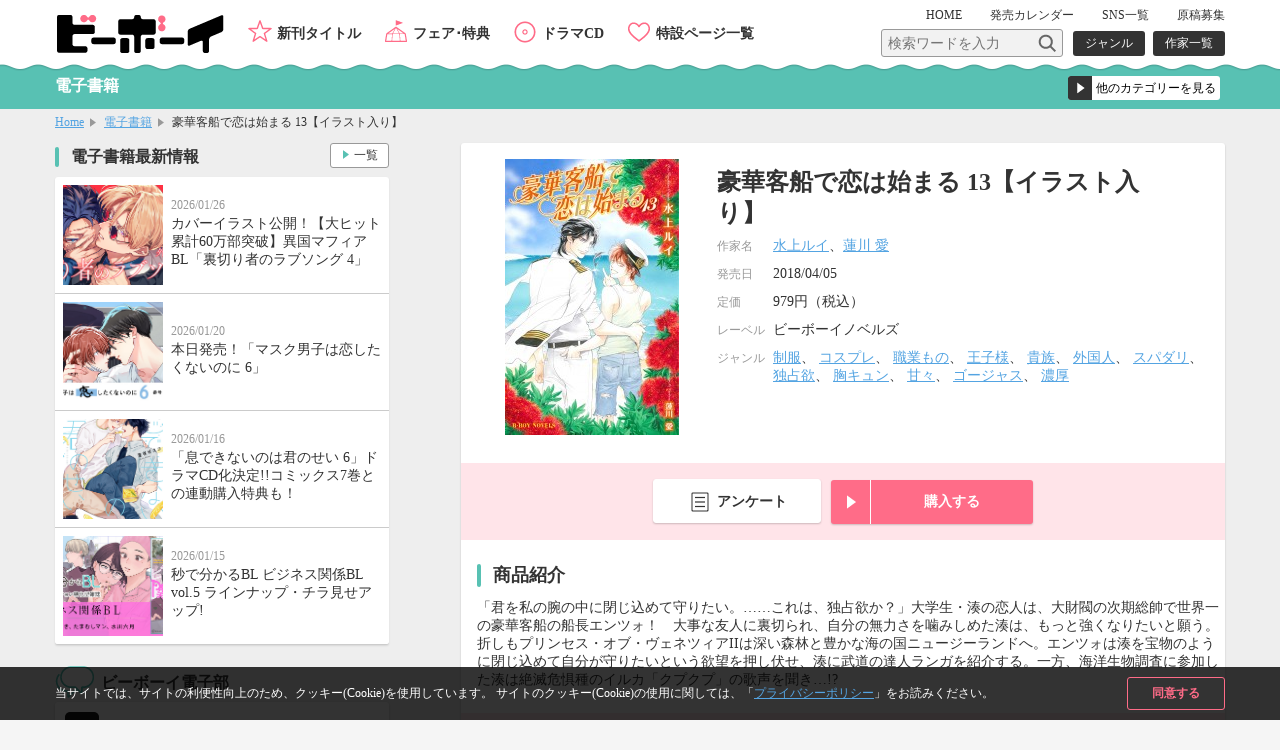

--- FILE ---
content_type: text/html; charset=UTF-8
request_url: https://www.b-boy.jp/ebook/143375
body_size: 8500
content:
<!DOCTYPE html>
<html lang="ja">
<head>
    <meta charset="UTF-8">
    <meta name="viewport" content="width=device-width,initial-scale=1.0,maximum-scale=1.0,minimum-scale=1.0,user-scalable=no"/>
            <meta name="description" content="「君を私の腕の中に閉じ込めて守りたい。……これは、独占欲か？」大学生・湊の恋人は、大財閥の次期総帥で世界一の豪華客船の船長エンツォ！　大事な友人に裏切られ、自分の無力さを噛みしめた湊は、もっと強くなりたいと願う。折しもプリンセス・オブ・ヴェネツィアIIは深い森林と豊かな海の国ニュージーランドへ。エンツォは湊を宝物のように閉じ込めて自分が守りたいという欲望を押し伏せ、湊に武道の達人ランガを紹介する。一方、海洋生物調査に参加した湊は絶滅危惧種のイルカ「クプクプ」の歌声を聞き…!?">
        <meta property="og:description" content="「君を私の腕の中に閉じ込めて守りたい。……これは、独占欲か？」大学生・湊の恋人は、大財閥の次期総帥で世界一の豪華客船の船長エンツォ！　大事な友人に裏切られ、自分の無力さを噛みしめた湊は、もっと強くなりたいと願う。折しもプリンセス・オブ・ヴェネツィアIIは深い森林と豊かな海の国ニュージーランドへ。エンツォは湊を宝物のように閉じ込めて自分が守りたいという欲望を押し伏せ、湊に武道の達人ランガを紹介する。一方、海洋生物調査に参加した湊は絶滅危惧種のイルカ「クプクプ」の歌声を聞き…!?"/>
        <meta name="twitter:description" content="「君を私の腕の中に閉じ込めて守りたい。……これは、独占欲か？」大学生・湊の恋人は、大財閥の次期総帥で世界一の豪華客船の船長エンツォ！　大事な友人に裏切られ、自分の無力さを噛みしめた湊は、もっと強くなりたいと願う。折しもプリンセス・オブ・ヴェネツィアIIは深い森林と豊かな海の国ニュージーランドへ。エンツォは湊を宝物のように閉じ込めて自分が守りたいという欲望を押し伏せ、湊に武道の達人ランガを紹介する。一方、海洋生物調査に参加した湊は絶滅危惧種のイルカ「クプクプ」の歌声を聞き…!?"/>
        <meta name="keywords" content="豪華客船で恋は始まる 13【イラスト入り】,BL">
    <link rel="shortcut icon" href="/img/favicon.ico">
    <link rel="apple-touch-icon" href="/img/apple-touch-icon.png">
    <!-- OGP -->
    <meta property="og:title" content="豪華客船で恋は始まる 13【イラスト入り】 / ビーボーイWEB"/>
    <meta property="og:type" content="website"/>
    <meta property="og:url" content="https://www.b-boy.jp/ebook/143375"/>
    <meta property="og:image" content="https://www.b-boy.jp/img/product_images/img0143375.jpg"/>
    <meta property="og:site_name" content="ビーボーイWEB"/>
    <!-- twitter -->
    <meta name="twitter:card" content="summary"/>
    <meta name="twitter:site" content="@bboy_editor"/>
    <meta name="twitter:title" content="豪華客船で恋は始まる 13【イラスト入り】 / ビーボーイWEB"/>
    <meta name="twitter:image" content="https://www.b-boy.jp/img/product_images/img0143375.jpg"/>
    <meta name="apple-mobile-web-app-title" content="ビーボーイ公式" />
<!-- Google Tag Manager (script) -->
<script>(function(w,d,s,l,i){w[l]=w[l]||[];w[l].push({'gtm.start':
        new Date().getTime(),event:'gtm.js'});var f=d.getElementsByTagName(s)[0],
        j=d.createElement(s),dl=l!='dataLayer'?'&l='+l:'';j.async=true;j.src=
        '//www.googletagmanager.com/gtm.js?id='+i+dl;f.parentNode.insertBefore(j,f);
    })(window,document,'script','dataLayer','GTM-5R7FSF');</script>
<!-- common -->
<link rel="stylesheet" href="/css/reset.css">
<link rel="stylesheet" href="/css/common.css">
<link rel="stylesheet" href="/css/sp.css">
<script src="/js/jquery-1.11.2.min.js"></script>
<script src="/js/common.js"></script>
<link href="https://fonts.googleapis.com/css?family=Raleway:600" rel="stylesheet">
<!-- drawer -->
<link rel="stylesheet" href="/js/drawer/drawer.css">
<script src="/js/drawer/drawer.js"></script>
<script src="/js/drawer/iscroll-lite.js"></script>
<script>
    $(document).ready(function() {
        $(".drawer").drawer();
    });
</script>
<!-- modal -->
<link rel="stylesheet" href="/js/modal/modal.css">
<script src="/js/modal/modal.js"></script>
<!-- bxslider -->
<link rel="stylesheet" href="/js/bxslider/jquery.bxslider.css">
<script src="/js/bxslider/jquery.bxslider.min.js"></script>
<script>
    $(document).ready(function(){
        var windowWidth = window.innerWidth;
        $('.calendar_slider').bxSlider({
            controls: true,
            moveSlides: 1,
            startSlide: 2,
            infiniteLoop: false,
            pager: false,
            touchEnabled: false
        });
        if (windowWidth > 768) {
            $('.main_slider').bxSlider({
                controls: false,
                auto: true,
                mode: 'fade',
                pause: 4500,
                pager: true,
                touchEnabled:false
            });
            $('.item_slider ul').bxSlider({
                controls: true,
                moveSlides: 1,
                maxSlides: 2,
                minSlides: 2,
                pager: false,
                slideWidth: 400,
                slideMargin: 8
            });
            $('.footer_specialpage_list ul').bxSlider({
                controls: true,
                moveSlides: 1,
                maxSlides: 6,
                minSlides: 6,
                pager: false,
                slideWidth: 400,
                slideMargin: 8
            });
        }  else {
            $('.main_slider').bxSlider({
                controls: false,
                auto: true,
                mode: 'fade',
                pause: 4500,
                pager: true,
                touchEnabled:true
            });
            $('.item_slider ul').bxSlider({
                controls: true,
                moveSlides: 1,
                maxSlides: 1,
                minSlides: 1,
                pager: false,
                slideWidth: 800,
                slideMargin: 0
            });
            $('.footer_specialpage_list ul').bxSlider({
                controls: false,
                auto: true,
                pager: true,
                pause: 6000,
                moveSlides:3,
                maxSlides: 3,
                minSlides: 3,
                slideWidth: 300,
                slideMargin: 8
            });
        }
        if (windowWidth < 767) {
            $('.specialpage_list').bxSlider({
                controls: false,
                auto: true,
                pager: true,
                pause: 6000,
                moveSlides:3,
                maxSlides: 3,
                minSlides: 3,
                slideWidth: 300,
                slideMargin: 8
            });
        }
    });
</script>
<!-- masonry -->
<script src="/js/masonry.pkgd.min.js"></script>
<script>
    $(window).load(function(){
        $('.side_bnrlist ul').masonry({
            itemSelector: '.item'
        });
    });
</script>
<!-- ellipsis -->
<script src="/js/jquery.dotdotdot.js"></script>
<script type="text/javascript">
    $(function() {
        $('.elp').dotdotdot();
        $('.switchbtn_list .list').click(function() {
            $('.elp').dotdotdot();
        })
    });
</script>
    <title>豪華客船で恋は始まる 13【イラスト入り】 / 電子書籍 / ビーボーイWEB</title>
</head>
<body id="ebook">
<noscript><iframe src="//www.googletagmanager.com/ns.html?id=GTM-5R7FSF" height="0" width="0" style="display:none;visibility:hidden"></iframe></noscript>
<div id="cookie_agree">
	<div class="cookie_agree_contents">
		<div class="cookie_agree_text">当サイトでは、サイトの利便性向上のため、クッキー(Cookie)を使用しています。 サイトのクッキー(Cookie)の使用に関しては、「<a href="https://libre-inc.co.jp/privacy-policy/" target="_blank">プライバシーポリシー</a>」をお読みください。</div>
		<div class="cookie_agree_btn">同意する</div>
	</div>
</div>

<div id="wrapper" class="drawer drawer--right">

    <header>
    <div class="wbox">
        <h1><a href="/"><img src="/img/logo.svg" alt=""/></a></h1>
        <div id="header_sub">
            <nav id="header_sub_nav">
                <ul>
                    <li><a href="/">HOME</a></li>
                    <li class="calendar"><a href="/calendar">発売<span class="only_sp">日</span><span>カレンダー</span></a></li>
                    <li><a href="/pages/twitter">SNS一覧</a></li>
                    <li><a href="/pages/genkoubosyu">原稿募集</a></li>
                </ul>
            </nav>
            <div id="header_sub_search">
                <form name="" method="GET" class="header_sub_search" action="/search/">
                    <fieldset>
                        <input class="search_text" type="text" maxlength="100" name="q" placeholder="検索ワードを入力"><input class="search_btn" type="submit" value="">
                        <input type="hidden" name="search_type" value="product">
                    </fieldset>
                </form>
                <nav id="header_sub_search_nav">
                    <ul>
                        <li><a href="/genre/">ジャンル</a></li>
                        <li><a href="/author/">作家一覧</a></li>
                    </ul>
                </nav>
            </div>
        </div>
        <nav id="header_nav">
            <ul>
                <li class="newitem"><a href="/newitem">新刊タイトル</a></li>
                <li class="event"><a href="/tokuten/">フェア･特典</a></li>
                <li class="cddvd"><a href="/cddvd/">ドラマCD</a></li>
                <li class="specialpage"><a href="/special_list/">特設ページ一覧</a></li>
            </ul>
        </nav>
    </div>
    <div class="drawer-toggle btn_sp_nav"><div class="icon"></div><span class="open">メニュー</span><span class="close">閉じる</span></div>
</header>
    <div id="sp_nav">
    <nav class="drawer-nav">
        <div id="sp_nav_wrap">
            <form name="" method="GET" class="sp_nav_search" action="/search/">
                <fieldset>
                    <input class="search_text" type="text" maxlength="100" name="q" placeholder="検索ワードを入力">
                    <button class="search_btn" type="submit" value="">検索</button>
                    <input type="hidden" name="search_type" value="product">
                </fieldset>
            </form>
            <nav id="sp_nav_search_nav">
                <h3>目的で探す</h3>
                <ul>
                    <li><a href="/genre/">ジャンル</a></li>
                    <li><a href="/author/">作家一覧</a></li>
                </ul>
            </nav>
            <nav id="sp_nav_pickup_nav">
                <ul>
                    <li class="event"><a href="/tokuten/">フェア･特典</a></li>
                    <li class="newitem"><a href="/newitem">新刊タイトル</a></li>
                </ul>
            </nav>
            <div class="btn_recommend3"><a href="/recommend"><img src="/img/recommend.gif" alt="注目タイトルまとめてチェック！"/></a></div>
            <nav id="sp_nav_category">
                <h3>カテゴリーから探す</h3>
                <ul>
                    <li class="magazine"><a href="/magazine/">雑誌・アンソロジー</a></li>
                    <li class="comics"><a href="/comics/">コミックス</a></li>
                    <li class="novels"><a href="/novels/">ノベルズ</a></li>
                    <li class="cddvd"><a href="/cddvd/">ドラマCD・DVD</a></li>
                    <li class="ebook"><a href="/ebook/">電子書籍</a></li>
                    <li class="other"><a href="/other/">グッズ・その他</a></li>
                </ul>
                <div class="category_listpage"><a href="/list/">カテゴリー一覧</a></div>
                <div class="category_listpage"><a href="/label/">レーベル一覧</a></div>
            </nav>
            <nav id="sp_nav_menu">
                <h3>メニュー</h3>
                <ul>
                    <li><a href="/special_list/">特設一覧</a></li>
                    <li><a href="/news/">最新情報</a></li>
                    <li><a href="/calendar">発売カレンダー</a></li>
                    <li><a href="/pages/twitter">SNS一覧</a></li>
                    <li><a href="/pages/genkoubosyu">原稿募集</a></li>
                    <li><a href="/movie/">動画</a></li>
                    <li><a href="https://libre-inc.co.jp/ouenten/list.html?cat=bboy" target="_blank" class="text_s">ビーボーイ応援店</a></li>
                    <li><a href="https://libre-inc.co.jp/survey/" target="_blank">アンケート</a></li>
                </ul>
            </nav>
            <div id="sp_nav_home"><a href="/">HOME</a></div>
            <nav id="sp_nav_sns">
                <ul>
                    <li><a href="http://twitter.com/share?text=BL（ボーイズラブ）読むならビーボーイWEB！&url=https://www.b-boy.jp/&hashtags=ビーボーイ" onClick="window.open(encodeURI(decodeURI(this.href)), 'tweetwindow', 'width=650, height=470, personalbar=0, toolbar=0, scrollbars=1, sizable=1'); return false;" rel="nofollow"><img src="/img/btn_sns_twitter.png" alt="twitter"/></a></li>
                    <li class="line"><a href="http://line.me/R/msg/text/?[BL（ボーイズラブ）読むならビーボーイWEB！][https://www.b-boy.jp/]"><img src="/img/btn_sns_line.png" alt="LINE"/></a></li>
                </ul>
            </nav>
        </div>
    </nav>
</div>

    <div id="pagetitle_area">
        <div class="wbox">
            <h2>電子書籍</h2>
            <form name="" class="category_link">
    <label class="form_select">
        <select name="category_select">
            <option value="">他のカテゴリーを見る</option>
            <option value="/magazine/">雑誌・アンソロジー</option>
            <option value="/comics/">コミックス</option>
            <option value="/novels/">ノベルズ</option>
            <option value="/cddvd/">ドラマCD・DVD</option>
            <option value="/ebook/">電子書籍</option>
            <option value="/other/">グッズ・その他</option>
            <option value="/list/">カテゴリー一覧</option>
            <option value="/label/">レーベル一覧</option>
        </select>
    </label>
</form>        </div>
    </div><!-- /pagetitle_area -->

    <section id="breadcrumb">
        <ul class="wbox">
            <li><a href="/">Home</a></li>
            <li><a href="/ebook/">電子書籍</a></li>
            <li>豪華客船で恋は始まる 13【イラスト入り】</li>
        </ul>
    </section><!-- /breadcrumb -->

    <div id="contents_wrapper">

        <div id="main">

            <section id="item_wrap">

                
                <section class="item_data">
                    <div class="item_data_l">
    <div class="itemimg">
        <div style="background-image: url(/img/product_images/img0143375.jpg)"></div>
    </div>
</div>
<div class="item_data_r">
    <ul class="item_sns">
        <li>
    <a href="http://twitter.com/share?text=豪華客船で恋は始まる 13【イラスト入り】&url=https://www.b-boy.jp/ebook/143375" onClick="window.open(encodeURI(decodeURI(this.href)), 'tweetwindow', 'width=650, height=470, personalbar=0, toolbar=0, scrollbars=1, sizable=1'); return false;" rel="nofollow">
        <img src="/img/btn_sns_twitter.png" alt="twitter"/>
    </a>
</li>
<li class="line">
    <a href="http://line.me/R/msg/text/?[豪華客船で恋は始まる 13【イラスト入り】][https://www.b-boy.jp/ebook/143375]">
        <img src="/img/btn_sns_line.png" alt="LINE"/>
    </a>
</li>
    </ul>
    <div class="item_data_head">
                <h2>豪華客船で恋は始まる 13【イラスト入り】</h2>
        <p class="text"></p>
    </div>
    <div class="item_data_detail">
        <table width="100%" border="0">
            <tbody>
                                        <tr>
                    <th scope="row">作家名</th>
                    <td>
                        <a href="/author/6318">水上ルイ</a>、<a href="/author/3589">蓮川 愛</a>                    </td>
                </tr>
                                                <tr>
                <th scope="row">発売日</th>
                <td>2018/04/05</td>
            </tr>
                                        <tr>
                    <th scope="row">定価</th>
                    <td>
                                                    979円（税込）
                                            </td>
                </tr>
                                                                <tr>
                    <th scope="row">レーベル</th>
                    <td>
                                                    ビーボーイノベルズ                                            </td>
                </tr>
                                        <tr>
                    <th scope="row">ジャンル</th>
                    <td>
                                                    <a href="/genre/result?genre[]=235">制服</a>、                            <a href="/genre/result?genre[]=328">コスプレ</a>、                            <a href="/genre/result?genre[]=239">職業もの</a>、                            <a href="/genre/result?genre[]=253">王子様</a>、                            <a href="/genre/result?genre[]=254">貴族</a>、                            <a href="/genre/result?genre[]=275">外国人</a>、                            <a href="/genre/result?genre[]=286">スパダリ</a>、                            <a href="/genre/result?genre[]=294">独占欲</a>、                            <a href="/genre/result?genre[]=301">胸キュン</a>、                            <a href="/genre/result?genre[]=302">甘々</a>、                            <a href="/genre/result?genre[]=312">ゴージャス</a>、                            <a href="/genre/result?genre[]=313">濃厚</a>                    </td>
                </tr>
                        </tbody>
        </table>
    </div>
</div>
                </section>

                <ul class="item_btnarea">
                    <li class="questionnaire"><a href="https://libre-inc.co.jp/survey/" target="_blank">アンケート</a></li>
    <li class="buy">
        <div class="dropdown_btn">購入する</div>
        <ul class="dropdown_list">
                            <li>
                    <a href="https://www.b-boy.jp/pages/ebook_list" target="_blank">配信サイト一覧を見る</a>
                </li>
                    </ul>
    </li>
                </ul>

                                                                        <section class="item_contents">
                        <h3>商品紹介</h3>
                        <div class="introduction">
                                                                                    「君を私の腕の中に閉じ込めて守りたい。……これは、独占欲か？」大学生・湊の恋人は、大財閥の次期総帥で世界一の豪華客船の船長エンツォ！　大事な友人に裏切られ、自分の無力さを噛みしめた湊は、もっと強くなりたいと願う。折しもプリンセス・オブ・ヴェネツィアIIは深い森林と豊かな海の国ニュージーランドへ。エンツォは湊を宝物のように閉じ込めて自分が守りたいという欲望を押し伏せ、湊に武道の達人ランガを紹介する。一方、海洋生物調査に参加した湊は絶滅危惧種のイルカ「クプクプ」の歌声を聞き…!?                        </div>
                    </section>
                
                
                
                
                
                
                                    <ul class="item_btnarea">
                        <li class="questionnaire"><a href="https://libre-inc.co.jp/survey/" target="_blank">アンケート</a></li>
    <li class="buy">
        <div class="dropdown_btn">購入する</div>
        <ul class="dropdown_list">
                            <li>
                    <a href="https://www.b-boy.jp/pages/ebook_list" target="_blank">配信サイト一覧を見る</a>
                </li>
                    </ul>
    </li>
                    </ul>
                
                
            </section><!-- /item_contents -->

            <section class="main_contents bottomline">
                <h3>「豪華客船で恋は始まる 13【イラスト入り】」関連商品</h3>
                <ul class="item_list_card">
                        <li >
        <a href="/novels/125907">
            <div class="itemimgbox">
                <div class="itemimg">
                    <div style="background-image: url(/img/product_images/img0125907.jpg)"></div>
                </div>
            </div>
            <div class="itemtext">
                <div class="category novels">ノベルズ</div>
                <p class="title">豪華客船で恋は始まる 13</p>
                                    <p class="person"><span class="h">作家名</span><span>水上ルイ、蓮川 愛</span></p>
                                <p class="date">
                    <span class="h">発売日</span><span>2017/09/19</span>
                </p>
            </div>
        </a>
        <div class="btn"></div>
    </li>
    <li >
        <a href="/ebook/205157">
            <div class="itemimgbox">
                <div class="itemimg">
                    <div style="background-image: url(/img/product_images/img0205157.jpg)"></div>
                </div>
            </div>
            <div class="itemtext">
                <div class="category ebook">電子書籍</div>
                <p class="title">豪華客船で恋は始まる Characters Book</p>
                                    <p class="person"><span class="h">作家名</span><span>水上ルイ、蓮川 愛</span></p>
                                <p class="date">
                    <span class="h">配信日</span><span>2022/08/11</span>
                </p>
            </div>
        </a>
        <div class="btn"></div>
    </li>
    <li >
        <a href="/ebook/151460">
            <div class="itemimgbox">
                <div class="itemimg">
                    <div style="background-image: url(/img/product_images/img0151460.jpg)"></div>
                </div>
            </div>
            <div class="itemtext">
                <div class="category ebook">電子書籍</div>
                <p class="title">Perfect Darling ～｢豪華客船で恋は始まる｣短編集【イラスト入り】</p>
                                    <p class="person"><span class="h">作家名</span><span>水上ルイ、蓮川 愛</span></p>
                                <p class="date">
                    <span class="h">配信日</span><span>2018/11/22</span>
                </p>
            </div>
        </a>
        <div class="btn"></div>
    </li>
    <li >
        <a href="/novels/141043">
            <div class="itemimgbox">
                <div class="itemimg">
                    <div style="background-image: url(/img/product_images/img0141043.jpg)"></div>
                </div>
            </div>
            <div class="itemtext">
                <div class="category novels">ノベルズ</div>
                <p class="title">Perfect Darling ~｢豪華客船で恋は始まる｣短編集</p>
                                    <p class="person"><span class="h">作家名</span><span>水上ルイ、蓮川 愛</span></p>
                                <p class="date">
                    <span class="h">発売日</span><span>2018/09/19</span>
                </p>
            </div>
        </a>
        <div class="btn"></div>
    </li>
    <li >
        <a href="/ebook/122985">
            <div class="itemimgbox">
                <div class="itemimg">
                    <div style="background-image: url(/img/product_images/img0122985.jpg)"></div>
                </div>
            </div>
            <div class="itemtext">
                <div class="category ebook">電子書籍</div>
                <p class="title">豪華客船で恋は始まる 12 下＜電子限定書き下ろし付＞【イラスト入り】</p>
                                    <p class="person"><span class="h">作家名</span><span>水上ルイ、蓮川 愛</span></p>
                                <p class="date">
                    <span class="h">配信日</span><span>2016/11/24</span>
                </p>
            </div>
        </a>
        <div class="btn"></div>
    </li>
                </ul>
            </section>

            
                            <section class="main_contents">
                    <h3 class="bboy">同じジャンルの商品</h3>
                    <ul class="item_list_card">
                            <li >
        <a href="/ebook/122985">
            <div class="itemimgbox">
                <div class="itemimg">
                    <div style="background-image: url(/img/product_images/img0122985.jpg)"></div>
                </div>
            </div>
            <div class="itemtext">
                <div class="category ebook">電子書籍</div>
                <p class="title">豪華客船で恋は始まる 12 下＜電子限定書き下ろし付＞【イラスト入り】</p>
                                    <p class="person"><span class="h">作家名</span><span>水上ルイ、蓮川 愛</span></p>
                            </div>
        </a>
        <div class="btn">
                    </div>
    </li>
    <li >
        <a href="/ebook/122999">
            <div class="itemimgbox">
                <div class="itemimg">
                    <div style="background-image: url(/img/product_images/img0122999.jpg)"></div>
                </div>
            </div>
            <div class="itemtext">
                <div class="category ebook">電子書籍</div>
                <p class="title">豪華客船で恋は始まる 12 上【イラスト入り】</p>
                                    <p class="person"><span class="h">作家名</span><span>水上ルイ、蓮川 愛</span></p>
                            </div>
        </a>
        <div class="btn">
                    </div>
    </li>
    <li >
        <a href="/ebook/120157">
            <div class="itemimgbox">
                <div class="itemimg">
                    <div style="background-image: url(/img/product_images/img0120157.jpg)"></div>
                </div>
            </div>
            <div class="itemtext">
                <div class="category ebook">電子書籍</div>
                <p class="title">MAGAZINE BE×BOY 2016年10月号</p>
                            </div>
        </a>
        <div class="btn">
                    </div>
    </li>
    <li >
        <a href="/novels/55201">
            <div class="itemimgbox">
                <div class="itemimg">
                    <div style="background-image: url(/img/product_images/img0055201.jpg)"></div>
                </div>
            </div>
            <div class="itemtext">
                <div class="category novels">ノベルズ</div>
                <p class="title">豪華客船で恋は始まる 12 上</p>
                                    <p class="person"><span class="h">作家名</span><span>水上ルイ、蓮川 愛</span></p>
                            </div>
        </a>
        <div class="btn">
                            <a href="https://yondemill.jp/contents/18974?view=1" target="_blank">試し読み</a>
                    </div>
    </li>
    <li >
        <a href="/novels/118329">
            <div class="itemimgbox">
                <div class="itemimg">
                    <div style="background-image: url(/img/product_images/img0118329.jpg)"></div>
                </div>
            </div>
            <div class="itemtext">
                <div class="category novels">ノベルズ</div>
                <p class="title">豪華客船で恋は始まる 12 下</p>
                                    <p class="person"><span class="h">作家名</span><span>水上ルイ、蓮川 愛</span></p>
                            </div>
        </a>
        <div class="btn">
                            <a href="https://yondemill.jp/contents/18979?view=1" target="_blank">試し読み</a>
                    </div>
    </li>
                    </ul>
                </section>
            
        </div><!-- /main -->

        <div id="side_large">
            <div id="side_large_l">
                <section class="side_large_contents">
                    <h3>電子書籍最新情報</h3>
                    <ul class="news_list">
                        <li>
    <a href="/news/1769">
        <div class="newstmb">
            <div style="background-image: url(/img/news/1769.jpg)"></div>
        </div>
        <div class="newstextbox">
            <p class="date">2026/01/26</p>
            <p class="title">カバーイラスト公開！【大ヒット累計60万部突破】異国マフィアBL「裏切り者のラブソング 4」</p>
        </div>
    </a>
</li>
<li>
    <a href="/news/1768">
        <div class="newstmb">
            <div style="background-image: url(/img/news/1768.jpg)"></div>
        </div>
        <div class="newstextbox">
            <p class="date">2026/01/20</p>
            <p class="title">本日発売！「マスク男子は恋したくないのに 6」</p>
        </div>
    </a>
</li>
<li>
    <a href="/news/1763">
        <div class="newstmb">
            <div style="background-image: url(/img/news/1763.jpg)"></div>
        </div>
        <div class="newstextbox">
            <p class="date">2026/01/16</p>
            <p class="title">「息できないのは君のせい 6」ドラマCD化決定!!コミックス7巻との連動購入特典も！</p>
        </div>
    </a>
</li>
<li>
    <a href="/news/1767">
        <div class="newstmb">
            <div style="background-image: url(/img/news/1767.jpg)"></div>
        </div>
        <div class="newstextbox">
            <p class="date">2026/01/15</p>
            <p class="title">秒で分かるBL ビジネス関係BL vol.5 ラインナップ・チラ見せアップ!</p>
        </div>
    </a>
</li>
                    </ul>
                    <div class="btn_more"><a href="/news/ebook">一覧</a></div>
                </section>

                <section class="side_large_contents">
                    <h3 class="twitter">ビーボーイ電子部</h3>
                    <div class="twitter_wrap">
                        <a href="https://x.com/bboy_denshibu" target="_blank">
                            <img src="/webroot/img/libre_img/icon_x.svg" alt="ビーボーイ電子部X公式アカウント">
                            <p>@bboy_denshibu</p>
                        </a>
                        <div class="side_btn_more"><a href="/pages/twitter">SNS一覧</a></div>
                    </div>
                </section>

            </div><!-- /side_large_l -->

            <div id="side_large_r">
    <section class="side_large_contents">
        <h3 class="pickup">PICK UP コンテンツ</h3>
        <div class="side_bnrlist">
            <ul>
                <li class="item"><a href="/pages/digital_audio"><img src="/img/bnr_l_onseihaishin.png" alt="スマホで聴ける！ドラマCD音声配信サイト一覧"/></a></li>
                <li class="item"><a href="https://www.b-boy.jp/movie/?utm_source=%EF%BD%82%EF%BD%8E&utm_campaign=douga_bn_20180320"><img src="/img/bnr_movie.png" alt="キャストメッセージ・PV　動画公開中！"/></a></li>
                <li class="item"><a href="/pages/ebook_list"><img src="/img/bnr_l_digitalbook.png" alt="PC、スマホ、タブレットで人気タイトルが読める電子書籍"/></a></li>
                <li class="item"><a href="https://www.b-boy.jp/pages/guide?utm_source=tsukaikata_guide&utm_campaign=side_bnr"><img src="/img/bnr_guide.jpg" alt="使い方ガイド"/></a></li>
                <li class="item"><a href="/pages/genkoubosyu"><img src="/img/libre_img/bnr_entry.png" alt="マンガ家になりたいあなたの原稿募集中"/></a></li>

            </ul>
        </div>
    </section>

    <section class="side_large_contents">
        <h3 class="calendar">発売カレンダー</h3>
        <div class="calendar_wrap">
            <div class="calendar_slider">
                        <div class="calendar_monthbox">
        <div class="calendar_month">11月</div>
        <table>
            <tr>
                <th scope="col">SUN</th>
                <th scope="col">MON</th>
                <th scope="col">TUE</th>
                <th scope="col">WED</th>
                <th scope="col">THU</th>
                <th scope="col">FRI</th>
                <th scope="col">SAT</th>
            </tr>
            <tr>
                <td></td><td></td><td></td><td></td><td></td><td></td><td>1</td></tr><tr><td>2</td><td>3</td><td><a href="/calendar/2025/11#d4">4</a></td><td>5</td><td><a href="/calendar/2025/11#d6">6</a></td><td><a href="/calendar/2025/11#d7">7</a></td><td>8</td></tr><tr><td>9</td><td><a href="/calendar/2025/11#d10">10</a></td><td>11</td><td>12</td><td><a href="/calendar/2025/11#d13">13</a></td><td><a href="/calendar/2025/11#d14">14</a></td><td><a href="/calendar/2025/11#d15">15</a></td></tr><tr><td>16</td><td>17</td><td>18</td><td><a href="/calendar/2025/11#d19">19</a></td><td><a href="/calendar/2025/11#d20">20</a></td><td>21</td><td>22</td></tr><tr><td>23</td><td>24</td><td>25</td><td>26</td><td><a href="/calendar/2025/11#d27">27</a></td><td>28</td><td>29</td></tr><tr><td>30</td>            </tr>
        </table>
    </div>
        <div class="calendar_monthbox">
        <div class="calendar_month">12月</div>
        <table>
            <tr>
                <th scope="col">SUN</th>
                <th scope="col">MON</th>
                <th scope="col">TUE</th>
                <th scope="col">WED</th>
                <th scope="col">THU</th>
                <th scope="col">FRI</th>
                <th scope="col">SAT</th>
            </tr>
            <tr>
                <td></td><td><a href="/calendar/2025/12#d1">1</a></td><td>2</td><td>3</td><td><a href="/calendar/2025/12#d4">4</a></td><td><a href="/calendar/2025/12#d5">5</a></td><td>6</td></tr><tr><td>7</td><td>8</td><td>9</td><td><a href="/calendar/2025/12#d10">10</a></td><td>11</td><td>12</td><td>13</td></tr><tr><td>14</td><td><a href="/calendar/2025/12#d15">15</a></td><td><a href="/calendar/2025/12#d16">16</a></td><td>17</td><td><a href="/calendar/2025/12#d18">18</a></td><td><a href="/calendar/2025/12#d19">19</a></td><td>20</td></tr><tr><td>21</td><td>22</td><td>23</td><td>24</td><td><a href="/calendar/2025/12#d25">25</a></td><td><a href="/calendar/2025/12#d26">26</a></td><td>27</td></tr><tr><td>28</td><td>29</td><td><a href="/calendar/2025/12#d30">30</a></td><td>31</td><td></td><td></td><td></td></tr><tr>            </tr>
        </table>
    </div>
        <div class="calendar_monthbox">
        <div class="calendar_month">1月</div>
        <table>
            <tr>
                <th scope="col">SUN</th>
                <th scope="col">MON</th>
                <th scope="col">TUE</th>
                <th scope="col">WED</th>
                <th scope="col">THU</th>
                <th scope="col">FRI</th>
                <th scope="col">SAT</th>
            </tr>
            <tr>
                <td></td><td></td><td></td><td></td><td>1</td><td>2</td><td>3</td></tr><tr><td>4</td><td>5</td><td>6</td><td><a href="/calendar/2026/1#d7">7</a></td><td><a href="/calendar/2026/1#d8">8</a></td><td>9</td><td><a href="/calendar/2026/1#d10">10</a></td></tr><tr><td>11</td><td><a href="/calendar/2026/1#d12">12</a></td><td><a href="/calendar/2026/1#d13">13</a></td><td>14</td><td><a href="/calendar/2026/1#d15">15</a></td><td><a href="/calendar/2026/1#d16">16</a></td><td>17</td></tr><tr><td>18</td><td><a href="/calendar/2026/1#d19">19</a></td><td><a href="/calendar/2026/1#d20">20</a></td><td>21</td><td><a href="/calendar/2026/1#d22">22</a></td><td><a href="/calendar/2026/1#d23">23</a></td><td>24</td></tr><tr><td>25</td><td>26</td><td><a href="/calendar/2026/1#d27">27</a></td><td>28</td><td><a href="/calendar/2026/1#d29">29</a></td><td>30</td><td class="today">31</td></tr><tr>            </tr>
        </table>
    </div>
        <div class="calendar_monthbox">
        <div class="calendar_month">2月</div>
        <table>
            <tr>
                <th scope="col">SUN</th>
                <th scope="col">MON</th>
                <th scope="col">TUE</th>
                <th scope="col">WED</th>
                <th scope="col">THU</th>
                <th scope="col">FRI</th>
                <th scope="col">SAT</th>
            </tr>
            <tr>
                <td></td><td></td><td></td><td></td><td></td><td></td><td></td></tr><tr><td>1</td><td>2</td><td>3</td><td>4</td><td><a href="/calendar/2026/2#d5">5</a></td><td><a href="/calendar/2026/2#d6">6</a></td><td>7</td></tr><tr><td>8</td><td><a href="/calendar/2026/2#d9">9</a></td><td><a href="/calendar/2026/2#d10">10</a></td><td>11</td><td><a href="/calendar/2026/2#d12">12</a></td><td>13</td><td>14</td></tr><tr><td>15</td><td>16</td><td>17</td><td>18</td><td><a href="/calendar/2026/2#d19">19</a></td><td>20</td><td>21</td></tr><tr><td>22</td><td>23</td><td>24</td><td>25</td><td><a href="/calendar/2026/2#d26">26</a></td><td>27</td><td><a href="/calendar/2026/2#d28">28</a></td></tr><tr>            </tr>
        </table>
    </div>
        <div class="calendar_monthbox">
        <div class="calendar_month">3月</div>
        <table>
            <tr>
                <th scope="col">SUN</th>
                <th scope="col">MON</th>
                <th scope="col">TUE</th>
                <th scope="col">WED</th>
                <th scope="col">THU</th>
                <th scope="col">FRI</th>
                <th scope="col">SAT</th>
            </tr>
            <tr>
                <td></td><td></td><td></td><td></td><td></td><td></td><td></td></tr><tr><td>1</td><td>2</td><td>3</td><td>4</td><td>5</td><td>6</td><td>7</td></tr><tr><td>8</td><td>9</td><td><a href="/calendar/2026/3#d10">10</a></td><td>11</td><td>12</td><td>13</td><td>14</td></tr><tr><td>15</td><td>16</td><td>17</td><td><a href="/calendar/2026/3#d18">18</a></td><td><a href="/calendar/2026/3#d19">19</a></td><td>20</td><td>21</td></tr><tr><td>22</td><td>23</td><td>24</td><td>25</td><td>26</td><td>27</td><td>28</td></tr><tr><td>29</td><td>30</td><td>31</td><td></td><td></td><td></td><td></td></tr><tr>            </tr>
        </table>
    </div>
            </div><!-- calendar_slider -->
            <div class="side_btn_more"><a href="/calendar">発売カレンダー</a></div>
        </div><!-- calendar_wrap -->
    </section>

    <section class="side_large_contents">
        <h3 class="link">おすすめLINK</h3>
        <div class="side_bnrlist">
            <ul>
                <li class="item"><a href="http://dakaretai-1st.com/" target="_blank"><img src="/img/bnr_special.png" alt="抱かれたい男1位に脅されています。TVアニメサイト"/></a></li>
                <li class="item"><a href="http://x-bl.jp/" target="_blank"><img src="/img/bnr_xbl.png" alt="女子による女子のための18禁レーベル"/></a></li>
            </ul>
        </div>
    </section>
</div><!-- /side_large_r -->

        </div><!-- /side_large -->

    </div><!-- /contents_wrapper -->

    <div id="footer_contents_wrap">
    <div class="wbox">
        <section class="footer_contents">
            <div class="footer_h3_box">
                <h3 class="category">カテゴリーTOP</h3>
                <div class="category_listpage"><a href="/list/">カテゴリー一覧</a></div>
            </div>
            <div class="footer_contents_box">
                <ul class="category_list">
                    <li class="magazine"><a href="/magazine/">雑誌・アンソロジー</a></li>
                    <li class="comics"><a href="/comics/">コミックス</a></li>
                    <li class="novels"><a href="/novels/">ノベルズ</a></li>
                    <li class="cddvd"><a href="/cddvd/">ドラマCD・DVD</a></li>
                    <li class="ebook"><a href="/ebook/">電子書籍</a></li>
                    <li class="other"><a href="/other/">グッズ・その他</a></li>
                </ul>
            </div>
        </section>
        <section class="footer_contents">
            <div class="footer_h3_box">
                <h3 class="specialpage">特設ページ</h3>
            </div>
            <div class="footer_contents_box">
                <div class="footer_specialpage_list">
                    <ul>
                            <li>
        <a href="https://www.b-boy.jp/special/yonjyu/?bnr_yonjyu250206_f" target="_blank">
            <img src="/img/special_page/314_sb.jpg" alt="マミタ「40までにしたい10のこと ②」"/>
        </a>
    </li>
    <li>
        <a href="https://www.b-boy.jp/special/dakaretai_1st/?dakaichi_cpmics9221020_f" >
            <img src="/img/special_page/275_sb.jpg" alt="だかいち公式"/>
        </a>
    </li>
    <li>
        <a href="https://www.b-boy.jp/special/ennead/" target="_blank">
            <img src="/img/special_page/118_sb.jpg" alt="MOJITO「ENNEAD」"/>
        </a>
    </li>
                    </ul>
                </div>
            </div>
        </section>
    </div>
</div><!-- /footer_contents -->

    <div id="pagetop"><a href="#top">Top</a></div>

    <footer>
    <section id="footer_nav">
        <nav id="footer_nav_bboy">
            <h3>ビーボーイWEB</h3>
            <div class="footer_nav_wrap">
                <div class="f_c2wrap">
                    <ul>
                        <li><a href="/">HOME</a></li>
                        <li><a href="/newitem">新刊タイトル</a></li>
                        <li><a href="/tokuten/">フェア･特典</a></li>
                        <li><a href="/special_list/">特設ページ一覧</a></li>
                    </ul>
                    <ul>
                        <li><a href="/news/">最新情報</a></li>
                        <li><a href="/calendar">発売カレンダー</a></li>
                        <li><a href="/pages/twitter">SNS一覧</a></li>
                        <li><a href="/pages/genkoubosyu">原稿募集</a></li>
                        <li><a href="/movie/">動画</a></li>
                        <li><a href="/author/">作家一覧</a></li>
                        <li><a href="/genre/">ジャンル検索</a></li>
                        <li><a href="https://libre-inc.co.jp/ouenten/list.html?cat=bboy" target="_blank">ビーボーイ応援店</a></li>
                        <li><a href="https://libre-inc.co.jp/survey/" target="_blank">アンケート</a></li>
                    </ul>
                </div>
                <div>
                    <ul>
                        <li><a href="/magazine/">雑誌・アンソロジー</a></li>
                        <li><a href="/comics/">コミックス</a></li>
                        <li><a href="/novels/">ノベルズ</a></li>
                        <li><a href="/cddvd/">ドラマCD・DVD</a></li>
                        <li><a href="/ebook/">電子書籍</a></li>
                        <li><a href="/other/">グッズ・その他</a></li>
                        <li><a href="/list/">カテゴリー一覧</a></li>
                        <li><a href="/label/">レーベル一覧</a></li>
                    </ul>
                </div>
            </div>
        </nav>
        <nav id="footer_nav_relation">
            <h3>関連サイト</h3>
            <div class="footer_nav_wrap">
                <div>
                    <ul>
                        <li><a href="https://libre-inc.co.jp" target="_blank">株式会社リブレ</a></li>
                        <li><a href="https://libre-inc.co.jp/tl-otome/" target="_blank">ティーンズラブ・乙女系</a></li>
                        <li><a href="https://libre-inc.co.jp/kurofune/" target="_blank">クロフネ</a></li>
                    </ul>
                </div>
                <div>
                    <ul>
                        <li><a href="http://x-bl.jp" target="_blank">X-BL</a></li>
                        <li><a href="https://yondemill.jp/labels/108" target="_blank">YONDEMILL</a></li>
                    </ul>
                </div>
            </div>
        </nav>
    </section>
    <section id="footer_sub">
        <nav id="footer_sub_sns">
            <ul>
                <li><a href="http://twitter.com/share?text=BL（ボーイズラブ）読むならビーボーイWEB！&url=https://www.b-boy.jp/&hashtags=ビーボーイ" onClick="window.open(encodeURI(decodeURI(this.href)), 'tweetwindow', 'width=650, height=470, personalbar=0, toolbar=0, scrollbars=1, sizable=1'); return false;" rel="nofollow"><img src="/img/btn_sns_twitter.png" alt="twitter"/></a></li>
                <li class="line"><a href="http://line.me/R/msg/text/?[BL（ボーイズラブ）読むならビーボーイWEB！][https://www.b-boy.jp/]"><img src="/img/btn_sns_line.png" alt="LINE"/></a></li>
            </ul>
        </nav>
        <nav id="footer_sub_nav">
            <ul>
                <li><a href="/">HOME</a></li>
                <li><a href="https://libre-inc.co.jp/company/" target="_blank">会社情報</a></li>
                <li><a href="https://libre-inc.co.jp/privacy-policy/" target="_blank">プライバシーポリシー</a></li>
                <li><a href="https://libre-inc.co.jp/copyright/" target="_blank">著作権の考え方</a></li>
                <li><a href="https://libre-inc.co.jp/faq/" target="_blank">よくあるご質問</a></li>
                <li><a href="https://libre-inc.co.jp/contact/" target="_blank">お問い合わせ</a></li>
            </ul>
            <div id="abj"><a href="/pages/abj"><img src="/img/abj_1220_1001.png" alt="ABJマーク"/></a></div>
            <p id="copy">Copyright&copy; libre inc. All Rights Reserved.</p>
        </nav>
    </section>
</footer>

</div><!-- /wrapper -->

<section id="r18_check" class="modal-content">
    <div class="modal-close">閉じる</div>
    <div class="modal-in">
        <div class="modal-in-cont">
            <h3><img src="/img/r18_title.png" alt="R-18 Adult Only"/><span>この商品には年齢制限があります。</span></h3>
            <p>あなたは18歳以上ですか？<br>（高校生を除く）</p>
            <div class="btn_area">
                <div class="btn"><a class="modal-close-btn">いいえ</a></div>
                <div class="btn"><a id="r18_yes" href="#">はい</a></div>
            </div>
        </div>
    </div>
</section>

<script type="text/javascript">
  var css = document.createElement('link');
  css.rel = 'stylesheet';
  css.href = '/webroot/css/libre_css/style.css';
  css.type = 'text/css';
  var head = document.getElementsByTagName('head')[0];
  head.appendChild(css);
</script>
</body>
</html>
